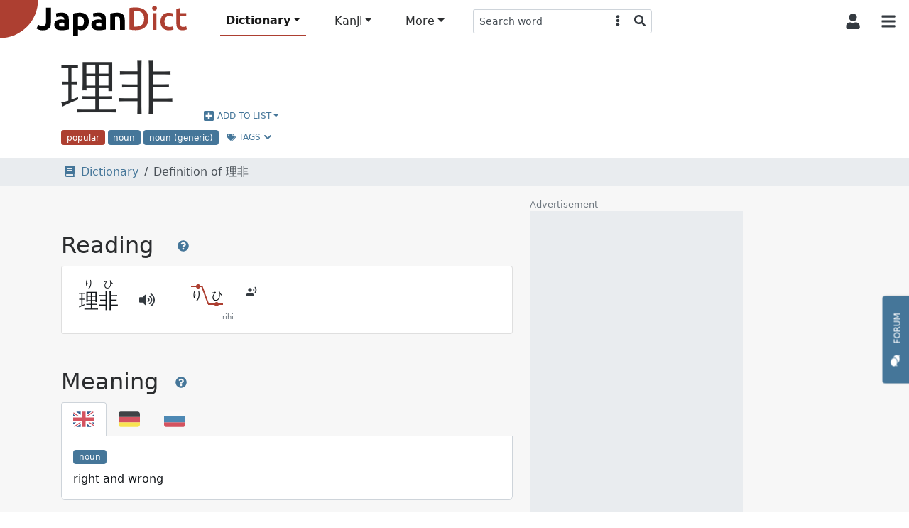

--- FILE ---
content_type: text/html; charset=utf-8
request_url: https://www.japandict.com/%E7%90%86%E9%9D%9E
body_size: 11773
content:
<!DOCTYPE html><html lang='en' class="h-100"><head><script type="text/javascript">
var _mtm = window._mtm = window._mtm || [];
_mtm.push({'mtm.startTime': (new Date().getTime()), 'event': 'mtm.Start'});
var d=document, g=d.createElement('script'), s=d.getElementsByTagName('script')[0];
g.type='text/javascript'; g.async=true; g.src='https://piwik.fr3nd.net/js/container_zaFZKujZ.js'; s.parentNode.insertBefore(g,s);
</script><meta charset="utf-8"><meta name="viewport" content="width=device-width, initial-scale=1.0" /><meta http-equiv="x-ua-compatible" content="ie=edge"><meta http-equiv="Content-Type" content="text/html; charset=UTF-8"><meta name="referrer" content="always"><meta name="title" content="Definition of 理非 - JapanDict: Japanese Dictionary"><meta name="description" content="Definition of 理非. Click for more info and examples: りひ - rihi - right and wrong"><meta name="keywords" content="Japanese dictionary, kanji, learn japanese, hiragana, katakana, translation, english japanese dictionary, translate japanese, romaji"><title>Definition of 理非 - JapanDict: Japanese Dictionary</title><link rel="stylesheet" href="/static/css/japandict.114a376a840b.css" type="text/css"><link rel="stylesheet" href="/static/css/glightbox.db53542e92f6.css" type="text/css"><link rel="search" type="application/opensearchdescription+xml" title="JapanDict" href="search_plugin.xml"><link rel="search" type="application/opensearchdescription+xml" title="JapanDict Kanji" href="search_plugin_kanji.xml"><link rel="apple-touch-icon" sizes="57x57" href="/apple-touch-icon-57x57.png?v=3.8"><link rel="apple-touch-icon" sizes="60x60" href="/apple-touch-icon-60x60.png?v=3.8"><link rel="apple-touch-icon" sizes="72x72" href="/apple-touch-icon-72x72.png?v=3.8"><link rel="apple-touch-icon" sizes="76x76" href="/apple-touch-icon-76x76.png?v=3.8"><link rel="apple-touch-icon" sizes="114x114" href="/apple-touch-icon-114x114.png?v=3.8"><link rel="apple-touch-icon" sizes="120x120" href="/apple-touch-icon-120x120.png?v=3.8"><link rel="apple-touch-icon" sizes="144x144" href="/apple-touch-icon-144x144.png?v=3.8"><link rel="apple-touch-icon" sizes="152x152" href="/apple-touch-icon-152x152.png?v=3.8"><link rel="apple-touch-icon" sizes="180x180" href="/apple-touch-icon-180x180.png?v=3.8"><link rel="icon" type="image/png" href="/favicon-32x32.png?v=3.8" sizes="32x32"><link rel="icon" type="image/png" href="/android-chrome-192x192.png?v=3.8" sizes="192x192"><link rel="icon" type="image/png" href="/favicon-96x96.png?v=3.8" sizes="96x96"><link rel="icon" type="image/png" href="/favicon-16x16.png?v=3.8" sizes="16x16"><link rel="manifest" href="/manifest.json?v=3.8"><link rel="mask-icon" href="/safari-pinned-tab.svg?v=3.8" color="#5bbad5"><link rel="shortcut icon" href="/favicon.ico?v=3.8"><link rel="preload" href="/static/JapaneseRadicals-Regular.woff2" as="font"><link rel="preload" href="/static/radicals_font.woff" as="font"><meta name="apple-mobile-web-app-title" content="JapanDict"><meta name="application-name" content="JapanDict"><meta name="msapplication-TileColor" content="#b91d47"><meta name="msapplication-TileImage" content="/mstile-144x144.png?v=3.8"><meta name="theme-color" content="#ffffff"><meta name="twitter:site" content="@learnkanji" /><meta name="twitter:card" content="summary" /><meta name="twitter:title" content="JapanDict: Japanese Dictionary - Definition of 理非" /><meta name="twitter:description" content="Definition of 理非. Click for more info and examples: りひ - rihi - right and wrong" /><meta name="twitter:image" content="http://www.japandict.com/images/social_images/F/6/F6cU.png" /><meta name="google" value="notranslate"><meta property="og:title" content="JapanDict: Japanese Dictionary - Definition of 理非" /><meta property="og:description" content="Definition of 理非. Click for more info and examples: りひ - rihi - right and wrong" /><meta property="og:image" content="http://www.japandict.com/images/social_images/F/6/F6cU.png" /><meta property="og:image:width" content="260" /><meta property="og:image:height" content="260" /><meta property="fb:app_id" content="106169729426031" /><script type="application/ld+json">
      {
        "@context": "http://schema.org",
        "@type": "Blog",
        "url": "https://blog.japandict.com"
      }
    </script><script type="application/ld+json">
      {
        "@context": "http://schema.org",
        "@type": "Organization",
        "name": "JapanDict",
        "url": "https://www.japandict.com",
        "sameAs": [
          "https://www.facebook.com/japandict",
          "https://twitter.com/learnkanji",
          "https://t.me/Learn_Japanese",
          "https://t.me/Learn_Japanese_Discussion"
        ]
      }
    </script><script>
  var _paq = window._paq = window._paq || [];
  _paq.push(['requireCookieConsent']);
  
  _paq.push(["setDocumentTitle", document.domain + "/" + document.title]);
  _paq.push(["setCookieDomain", "*.japandict.com"]);
  _paq.push(["setDomains", ["*.japandict.com","*.jpdct.com"]]);
  _paq.push(['enableJSErrorTracking']);
  _paq.push(['trackPageView']);
  _paq.push(['trackAllContentImpressions']);
  _paq.push(['enableLinkTracking']);
  _paq.push(['enableHeartBeatTimer']);
  (function() {
    var u="//matomo.fr3nd.net/";
    _paq.push(['setTrackerUrl', u+'matomo.php']);
    _paq.push(['setSiteId', '1']);
    var d=document, g=d.createElement('script'), s=d.getElementsByTagName('script')[0];
    g.async=true; g.src=u+'matomo.js'; s.parentNode.insertBefore(g,s);
  })();
</script><noscript><p><img src="//matomo.fr3nd.net/matomo.php?idsite=1&amp;rec=1" style="border:0;" alt="" /></p></noscript></head><body class="d-flex flex-column"><main class="flex-shrink-0"><div id="overlay" class="sidebarCollapse"></div><nav id="sidebar" class="bg-white collapsed"><nav class="navbar navbar-expand-lg navbar-light bg-white"><div class="container-fluid"><div class="list-group list-group-flush"><li class="list-group-item list-group-item-action ps-0"><div class="form-check form-switch"><input class="form-check-input" type="checkbox" id="darkSwitch"><label class="form-check-label small" for="darkSwitch"><span class="iconify" data-icon="fa-solid:moon"></span> Dark Mode</label><script src="/static/js/dark-mode-switch.2bf5939ed071.js"></script></div></li></div><div class="navbar-brand py-0"></div><button class="btn btn-square btn-white sidebarCollapse" type="button" aria-label="Collapse sidebar"><span class="iconify fa-lg" data-icon="fa-solid:times"></span></button></div></nav><div><span class="ps-3 pb-3 text-muted text-uppercase">Main Menu</span><ul class="nav nav-pills flex-column mb-auto"><hr><small class="ps-3 pb-2 text-muted text-uppercase">Dictionary</small><li class="nav-item mx-3"><a class="nav-link active" href="/" title="Search any word in the dictionary by string"><span class="iconify" data-icon="fa-solid:book"></span><span class="ps-3">Dictionary search </span></a></li><li class="nav-item mx-3"><a class="nav-link text-body" href="/lists" title="Lists and tags"><span class="iconify" data-icon="fa-solid:list"></span><span class="ps-3">Lists and tags </span></a></li><li class="nav-item mx-3"><a class="nav-link text-body" href="/lists/user" title="User created lists"><span class="iconify" data-icon="fa-solid:user"></span><span class="ps-3">User lists </span></a></li><hr><small class="ps-3 pb-2 text-muted text-uppercase">Kanji</small><li class="nav-item mx-3"><a class="nav-link text-body" href="/kanji" title="Search kanji by string"><span class="iconify" data-icon="japandict:kanji"></span><span class="ps-3">Kanji search </span></a></li><li class="nav-item mx-3"><a class="nav-link text-body" href="/radicals" title="List of kanji radicals"><span class="iconify" data-icon="fa-solid:puzzle-piece"></span><span class="ps-3">Radical list </span></a></li><li class="nav-item mx-3"><a class="nav-link text-body" href="/radicals/search" title="Kanji search by radical"><span class="iconify" data-icon="fa-solid:search"></span><span class="ps-3">Search by radical </span></a></li><li class="nav-item mx-3"><a class="nav-link text-body" href="/kanjidraw" title="Kanji search by drawing"><span class="iconify" data-icon="fa-solid:pencil-alt"></span><span class="ps-3">Search by drawing </span></a></li><hr><small class="ps-3 pb-2 text-muted text-uppercase">More</small><li class="nav-item mx-3"><a class="nav-link text-body" href="https://forum.japandict.com" target="_blank title="JapanDict community forum"><span class="iconify" data-icon="fa-solid:comments"></span><span class="ps-3">Forum  <span class="iconify fa-sm ms-2" data-icon="fa-solid:external-link-alt"></span></span></a></li><li class="nav-item mx-3"><a class="nav-link text-body" href="/hiragana" title="Hiragana characters"><span class="iconify" data-icon="japandict:hiragana"></span><span class="ps-3">Hiragana table </span></a></li><li class="nav-item mx-3"><a class="nav-link text-body" href="/katakana" title="Katakana characters"><span class="iconify" data-icon="japandict:katakana"></span><span class="ps-3">Katakana table </span></a></li><hr><small class="ps-3 pb-2 text-muted text-uppercase">Other</small><li class="nav-item mx-3"><a class="nav-link text-body" href="/attributions" title="Attributions"><span class="iconify" data-icon="fa-brands:creative-commons-by"></span><span class="ps-3">Attributions </span></a></li><li class="nav-item mx-3"><a class="nav-link text-body" href="/settings" title="Settings"><span class="iconify" data-icon="fa-solid:cog"></span><span class="ps-3">Settings </span></a></li><li class="nav-item mx-3"><a class="nav-link text-body" href="/privacy" title="Privacy policy"><span class="iconify" data-icon="fa-solid:user-shield"></span><span class="ps-3">Privacy policy </span></a></li><li class="nav-item mx-3"><a class="nav-link text-body" href="/legal" title="Legal terms"><span class="iconify" data-icon="fa-solid:balance-scale"></span><span class="ps-3">Legal terms </span></a></li><li class="nav-item mx-3"><a class="nav-link text-body" href="/faq" title="Frequently asked questions"><span class="iconify" data-icon="fa-solid:question"></span><span class="ps-3">FAQ </span></a></li><li class="nav-item mx-3"><a class="nav-link text-body" href="/contact" title="Contact us"><span class="iconify" data-icon="fa-solid:envelope"></span><span class="ps-3">Contact us </span></a></li></ul><div class="height-100"></div></div></nav><div id="content"><nav id="navbartop" class="navbar navbar-height smart-scroll fixed-top navbar-expand-lg navbar-light bg-white py-0"><a class="navbar-brand py-0 align-self-start" href="/"><img class="image" id="logo" src="[data-uri]" alt="JapanDict logo"></img></a><div class="me-auto align-self-center ms-4 d-none d-lg-block"><ul class="navbar-nav align-items-center"><li class="nav-item dropdown"><a class="nav-link dropdown-toggle active" id="navbarDropdownHeaderDictionary" role="button" data-bs-toggle="dropdown" aria-expanded="false" title="Search any word in the dictionary">Dictionary</a><ul class="dropdown-menu" aria-labelledby="navbarDropdownHeaderDictionary"><li><a class="dropdown-item" href="/" title="Search any word in the dictionary by string"><span class="iconify" data-icon="fa-solid:book"></span><span class="ps-3">Dictionary search </span></a></li><li><a class="dropdown-item" href="/lists" title="Lists and tags"><span class="iconify" data-icon="fa-solid:list"></span><span class="ps-3">Lists and tags </span></a></li><li><a class="dropdown-item" href="/lists/user" title="User created lists"><span class="iconify" data-icon="fa-solid:user"></span><span class="ps-3">User lists </span></a></li></ul></li><li class="nav-item dropdown"><a class="nav-link dropdown-toggle" id="navbarDropdownHeaderKanji" role="button" data-bs-toggle="dropdown" aria-expanded="false" title="Search in kanji dictionary">Kanji</a><ul class="dropdown-menu" aria-labelledby="navbarDropdownHeaderKanji"><li><a class="dropdown-item" href="/kanji" title="Search kanji by string"><span class="iconify" data-icon="japandict:kanji"></span><span class="ps-3">Kanji search </span></a></li><li><a class="dropdown-item" href="/radicals" title="List of kanji radicals"><span class="iconify" data-icon="fa-solid:puzzle-piece"></span><span class="ps-3">Radical list </span></a></li><li><a class="dropdown-item" href="/radicals/search" title="Kanji search by radical"><span class="iconify" data-icon="fa-solid:search"></span><span class="ps-3">Search by radical </span></a></li><li><a class="dropdown-item" href="/kanjidraw" title="Kanji search by drawing"><span class="iconify" data-icon="fa-solid:pencil-alt"></span><span class="ps-3">Search by drawing </span></a></li></ul></li><li class="nav-item dropdown"><a class="nav-link dropdown-toggle" id="navbarDropdownHeaderMore" role="button" data-bs-toggle="dropdown" aria-expanded="false" title="More features">More</a><ul class="dropdown-menu" aria-labelledby="navbarDropdownHeaderMore"><li><a class="dropdown-item" href="https://forum.japandict.com" target="_blank title="JapanDict community forum"><span class="iconify" data-icon="fa-solid:comments"></span><span class="ps-3">Forum  <span class="iconify fa-sm ms-2" data-icon="fa-solid:external-link-alt"></span></span></a></li><li><a class="dropdown-item" href="/hiragana" title="Hiragana characters"><span class="iconify" data-icon="japandict:hiragana"></span><span class="ps-3">Hiragana table </span></a></li><li><a class="dropdown-item" href="/katakana" title="Katakana characters"><span class="iconify" data-icon="japandict:katakana"></span><span class="ps-3">Katakana table </span></a></li></ul></li><div class="header-search-pane header-search-word w-100" role="tabpanel" aria-labelledby="header-search-word"><form class="align-self-center form-dropdown-search" name="searchform" method="get"><div class="input-group input-group-sm"><input autocomplete="off" type="search"  class="form-control border border-end-0 hashtag-form input-dropdown-search" name="s" aria-label="Search word" aria-describedby="button-addon2" value=""><input type="hidden" name="lang" class="dropdown-menu-header-lang" value=""><button class="btn btn-white border border-start-0 border-end-0" type="button" data-bs-toggle="dropdown" data-bs-auto-close="outside" aria-expanded="false"><span class="iconify" data-icon="fa-solid:ellipsis-v"></span></button><ul class="dropdown-menu dropdown-menu-end dropdown-menu-header-search"><li><h6 class="dropdown-header">Search dictionary</h6></li><li><a class="dropdown-item header-search-dict header-search-dict-word" href="#"><span class="iconify mx-2" data-icon="fa-solid:book"></span>Word dictionary</a></li><li><a class="dropdown-item header-search-dict header-search-dict-kanji" href="#"><span class="iconify mx-2" data-icon="japandict:kanji"></span>Kanji dictionary</a></li><li><hr class="dropdown-divider"></li><li><h6 class="dropdown-header">Search languages</h6></li><li><a href="#" data-lang="eng" class="dropdown-item header-search-languagesall header-search-language active">🇯🇵 Japanese and 🇬🇧 English</a></li><li><a href="#" data-lang="dut" class="dropdown-item header-search-languagesall header-search-language">🇯🇵 Japanese and 🇳🇱 Dutch</a></li><li><a href="#" data-lang="fre" class="dropdown-item header-search-languagesall header-search-language">🇯🇵 Japanese and 🇫🇷 French</a></li><li><a href="#" data-lang="ger" class="dropdown-item header-search-languagesall header-search-language">🇯🇵 Japanese and 🇩🇪 German</a></li><li><a href="#" data-lang="hun" class="dropdown-item header-search-languagesall header-search-language">🇯🇵 Japanese and 🇭🇺 Hungarian</a></li><li><a href="#" data-lang="rus" class="dropdown-item header-search-languagesall header-search-language">🇯🇵 Japanese and 🇷🇺 Russian</a></li><li><a href="#" data-lang="slv" class="dropdown-item header-search-languagesall header-search-language">🇯🇵 Japanese and 🇸🇮 Slovenian</a></li><li><a href="#" data-lang="spa" class="dropdown-item header-search-languagesall header-search-language">🇯🇵 Japanese and 🇪🇸 Spanish</a></li><li><a href="#" data-lang="swe" class="dropdown-item header-search-languagesall header-search-language">🇯🇵 Japanese and 🇸🇪 Swedish</a></li><li><a href="#" data-lang="en" class="dropdown-item header-search-languagesall header-search-languagekanji active">🇯🇵 Japanese and 🇬🇧 English</a></li><li><a href="#" data-lang="fr" class="dropdown-item header-search-languagesall header-search-languagekanji">🇯🇵 Japanese and 🇫🇷 French</a></li><li><a href="#" data-lang="pt" class="dropdown-item header-search-languagesall header-search-languagekanji">🇯🇵 Japanese and 🇵🇹 Portuguese</a></li><li><a href="#" data-lang="es" class="dropdown-item header-search-languagesall header-search-languagekanji">🇯🇵 Japanese and 🇪🇸 Spanish</a></li></ul><button class="btn btn-white border border-start-0 rounded-end" type="submit"><span class="iconify" data-icon="fa-solid:search"></span></button></div></form></div></ul></div><div class="align-self-center d-flex flex-nowrap"><button id="collapsablesearchbarbutton" class="btn btn-square btn-white d-lg-none" type="button" data-bs-toggle="collapse" data-bs-target="#search-topbar" aria-controls="search-topbar" aria-expanded="false" aria-label="Toggle search bar"><span class="iconify fa-lg" data-icon="fa-solid:search"></span></button><div class="dropdown align-self-stretch d-flex"><button class="btn btn-square btn-white align-self-stretch" type="button" id="user-button" data-bs-toggle="dropdown" aria-expanded="false"><span class="iconify fa-lg" data-icon="fa-solid:user"></span></button><ul class="dropdown-menu dropdown-menu-end" aria-labelledby="user-button"><li><a class="dropdown-item p-3" href="/account/login/"><span class="iconify me-3" data-icon="fa-solid:sign-in-alt"></span>Login</a></li><li><a class="dropdown-item p-3" href="/account/signup/"><span class="iconify me-3" data-icon="fa-solid:user-plus"></span>Sign Up</a></li></ul></div><button class="btn btn-square btn-white sidebarCollapse me-1" type="button"><span class="iconify fa-lg" data-icon="fa-solid:bars"></span></button></div></nav><div class="collapse bg-white mdshadow-2" id="search-topbar"><div class="d-flex align-items-center p-2"><div class="d-flex align-items-start align-items-center flex-fill"><div class="header-search-pane header-search-word w-100" role="tabpanel" aria-labelledby="header-search-word"><form class="align-self-center form-dropdown-search" name="searchform" method="get"><div class="input-group input-group-lg"><input autocomplete="off" type="search" id="mobileDropdownSearch" class="form-control border border-end-0 hashtag-form input-dropdown-search" name="s" aria-label="Search word" aria-describedby="button-addon2" value=""><input type="hidden" name="lang" class="dropdown-menu-header-lang" value=""><button class="btn btn-white border border-start-0 border-end-0" type="button" data-bs-toggle="dropdown" data-bs-auto-close="outside" aria-expanded="false"><span class="iconify" data-icon="fa-solid:ellipsis-v"></span></button><ul class="dropdown-menu dropdown-menu-end dropdown-menu-header-search"><li><h6 class="dropdown-header">Search dictionary</h6></li><li><a class="dropdown-item header-search-dict header-search-dict-word" href="#"><span class="iconify mx-2" data-icon="fa-solid:book"></span>Word dictionary</a></li><li><a class="dropdown-item header-search-dict header-search-dict-kanji" href="#"><span class="iconify mx-2" data-icon="japandict:kanji"></span>Kanji dictionary</a></li><li><hr class="dropdown-divider"></li><li><h6 class="dropdown-header">Search languages</h6></li><li><a href="#" data-lang="eng" class="dropdown-item header-search-languagesall header-search-language active">🇯🇵 Japanese and 🇬🇧 English</a></li><li><a href="#" data-lang="dut" class="dropdown-item header-search-languagesall header-search-language">🇯🇵 Japanese and 🇳🇱 Dutch</a></li><li><a href="#" data-lang="fre" class="dropdown-item header-search-languagesall header-search-language">🇯🇵 Japanese and 🇫🇷 French</a></li><li><a href="#" data-lang="ger" class="dropdown-item header-search-languagesall header-search-language">🇯🇵 Japanese and 🇩🇪 German</a></li><li><a href="#" data-lang="hun" class="dropdown-item header-search-languagesall header-search-language">🇯🇵 Japanese and 🇭🇺 Hungarian</a></li><li><a href="#" data-lang="rus" class="dropdown-item header-search-languagesall header-search-language">🇯🇵 Japanese and 🇷🇺 Russian</a></li><li><a href="#" data-lang="slv" class="dropdown-item header-search-languagesall header-search-language">🇯🇵 Japanese and 🇸🇮 Slovenian</a></li><li><a href="#" data-lang="spa" class="dropdown-item header-search-languagesall header-search-language">🇯🇵 Japanese and 🇪🇸 Spanish</a></li><li><a href="#" data-lang="swe" class="dropdown-item header-search-languagesall header-search-language">🇯🇵 Japanese and 🇸🇪 Swedish</a></li><li><a href="#" data-lang="en" class="dropdown-item header-search-languagesall header-search-languagekanji active">🇯🇵 Japanese and 🇬🇧 English</a></li><li><a href="#" data-lang="fr" class="dropdown-item header-search-languagesall header-search-languagekanji">🇯🇵 Japanese and 🇫🇷 French</a></li><li><a href="#" data-lang="pt" class="dropdown-item header-search-languagesall header-search-languagekanji">🇯🇵 Japanese and 🇵🇹 Portuguese</a></li><li><a href="#" data-lang="es" class="dropdown-item header-search-languagesall header-search-languagekanji">🇯🇵 Japanese and 🇪🇸 Spanish</a></li></ul><button class="btn btn-white border border-start-0 rounded-end" type="submit"><span class="iconify" data-icon="fa-solid:search"></span></button></div></form></div><button id="collapsablesearchbarbuttonmobile" class="btn btn-square btn-white mx-2 ms-auto" type="button" data-bs-toggle="collapse" data-bs-target="#search-topbar" aria-controls="search-topbar" aria-expanded="false" aria-label="Toggle search bar"><span class="iconify fa-lg" data-icon="fa-solid:times"></span></button></div></button></div></div><nav class="navbar-bottom fixed-bottom navbar-light bg-white d-lg-none mdshadow-1"><div class="container"><div class="row m-1"><div class="col col-xs text-center position-relative d-grid gap-2 dropup"><a class="btn btn-white btn-bottombar p-0  active" id="navbarDropdownFooterDictionary" role="button" data-bs-toggle="dropdown" aria-expanded="false" title="Search any word in the dictionary" data-bs-offset="0,10"><i class="iconify" data-icon="fa-solid:book"></i><br><span class="small">Dictionary</span></a><ul class="dropdown-menu" aria-labelledby="navbarDropdownFooterDictionary"><li><a class="dropdown-item p-3" href="/" title="Search any word in the dictionary by string"><span class="iconify" data-icon="fa-solid:book"></span><span class="ps-3">Dictionary search</span></a></li><li><a class="dropdown-item p-3" href="/lists" title="Lists and tags"><span class="iconify" data-icon="fa-solid:list"></span><span class="ps-3">Lists and tags</span></a></li><li><a class="dropdown-item p-3" href="/lists/user" title="User created lists"><span class="iconify" data-icon="fa-solid:user"></span><span class="ps-3">User lists</span></a></li></ul></div><div class="col col-xs text-center position-relative d-grid gap-2 dropup"><a class="btn btn-white btn-bottombar p-0 " id="navbarDropdownFooterKanji" role="button" data-bs-toggle="dropdown" aria-expanded="false" title="Search in kanji dictionary" data-bs-offset="0,10"><i class="iconify" data-icon="japandict:kanji"></i><br><span class="small">Kanji</span></a><ul class="dropdown-menu" aria-labelledby="navbarDropdownFooterKanji"><li><a class="dropdown-item p-3" href="/kanji" title="Search kanji by string"><span class="iconify" data-icon="japandict:kanji"></span><span class="ps-3">Kanji search</span></a></li><li><a class="dropdown-item p-3" href="/radicals" title="List of kanji radicals"><span class="iconify" data-icon="fa-solid:puzzle-piece"></span><span class="ps-3">Radical list</span></a></li><li><a class="dropdown-item p-3" href="/radicals/search" title="Kanji search by radical"><span class="iconify" data-icon="fa-solid:search"></span><span class="ps-3">Search by radical</span></a></li><li><a class="dropdown-item p-3" href="/kanjidraw" title="Kanji search by drawing"><span class="iconify" data-icon="fa-solid:pencil-alt"></span><span class="ps-3">Search by drawing</span></a></li></ul></div><div class="col col-xs text-center position-relative d-grid gap-2 dropup"><a class="btn btn-white btn-bottombar p-0 " id="navbarDropdownFooterMore" role="button" data-bs-toggle="dropdown" aria-expanded="false" title="More features" data-bs-offset="0,10"><i class="iconify" data-icon="fa-solid:plus-circle"></i><br><span class="small">More</span></a><ul class="dropdown-menu" aria-labelledby="navbarDropdownFooterMore"><li><a class="dropdown-item p-3" href="https://forum.japandict.com" target="_blank title="JapanDict community forum"><span class="iconify" data-icon="fa-solid:comments"></span><span class="ps-3">Forum <span class="iconify fa-sm ms-2" data-icon="fa-solid:external-link-alt"></span></span></a></li><li><a class="dropdown-item p-3" href="/hiragana" title="Hiragana characters"><span class="iconify" data-icon="japandict:hiragana"></span><span class="ps-3">Hiragana table</span></a></li><li><a class="dropdown-item p-3" href="/katakana" title="Katakana characters"><span class="iconify" data-icon="japandict:katakana"></span><span class="ps-3">Katakana table</span></a></li></ul></div></div></div></nav><a type="button" href="https://forum.japandict.com" target="_blank" class="btn btn-primary btn-feedback"><i class="iconify me-3 fa-lg" data-icon="fa-solid:comments"></i>Forum<br><br><br><br></a><script id="template_userlist_list" type="x-tmpl-mustache">
{{#userlists}}
<li><a class="addtolist-{{ entry_id }} dropdown-item text-truncate d-flex align-items-center" data-userlist-id="{{ userlist_id }}" data-entry-id="{{ entry_id }}"><div class="width-50"><div class="list-checkbox form-check" style="min-height:1em;"><input class="form-check-input disable-disabled" type="checkbox" value="" {{#member}} checked{{/member}} disabled></div><span class="list-error fa-lg iconify d-none" data-icon="fa-solid:exclamation-triangle"></span><div class="list-spinner d-flex d-none"><div  class="spinner-border spinner-border-sm" role="status"><span class="visually-hidden">Loading...</span></div></div></div><div class="text-truncate w-100">{{ name }}</div><span class="list-entries badge bg-gray rounded-pill ms-3">{{ count }} entries</span></a></li>
{{/userlists}}
</script><script id="template_userlist_error" type="x-tmpl-mustache"><li><a class="dropdown-item disabled bg-danger text-white">ERROR getting user lists</a></li></script><a id="entry-1550100" class="anchor"></a><div id="entry-1550100" class="container-fluid bg-white p-0"><div class="container px-3 mb-3"><div class="row"><div class="col-lg"><div class="d-flex align-items-end flex-wrap"><h1 class="display-1 pt-3" lang="ja">理非</h1><button class="btn btn-link dropdown-toggle d-flex align-items-center ms-3" type="button" id="dropdownList0" data-bs-toggle="dropdown" data-bs-auto-close="outside" aria-expanded="false"><span class="iconify me-1 fa-lg" data-icon="fa-solid:plus-square"></span>
          Add to list
        </button><ul class="dropdown-menu dropdown-userlist-container" aria-labelledby="dropdownList0"><li><hr class="dropdown-divider"></li><li><a class="dropdown-item" href="/lists/user/create?redirect=/%E7%90%86%E9%9D%9E">Create new list</a></li></ul></div><span class="badge me-1 bg-red" data-toggle="tooltip" title="#popular - Words commonly used in modern Japanese">popular</span><span class="badge me-1 bg-blue" data-toggle="tooltip" title="#n - ">noun</span><span class="badge me-1 bg-blue" data-toggle="tooltip" title="#noun - All kinds of Japanese nouns">noun (generic)</span><button class="btn btn-link btn-sm" type="button" data-bs-toggle="collapse" data-bs-target="#collapseTags0" aria-expanded="false" aria-controls="collapseTags0"><span class="iconify me-1" data-icon="fa-solid:tags"></span>Tags <span class="iconify" data-icon="fa-solid:chevron-down"></span></button></div><div class="collapse row m-0" id="collapseTags0"><div class="col-lg-7 border bg-gray-25 p-3"><h2 class="pb-3">Tags <a class="btn btn-link" data-bs-toggle="modal" data-bs-target="#modal-tags0"><span class="iconify fa-lg" data-icon="fa-solid:question-circle"></span></a></h2><div class="modal" tabindex="-1" role="dialog" aria-labelledby="modal-tags0" aria-hidden="true" id="modal-tags0"><div class="modal-dialog modal-dialog-scrollable modal-xl modal-fullscreen-lg-down"><div class="modal-content"><div class="modal-header"><h2 class="modal-title">Tags help</h2><button class="btn btn-white" type="button" data-bs-dismiss="modal" aria-label="Close"><span class="iconify fa-lg" data-icon="fa-solid:times"></span></button></div><div class="modal-body overflow-x-hidden"><p>Tags are keywords defining a specific characteristic of the word. Each one may refer to things like:</p><ul><li>Dialect from a specific region of Japan.</li><li>Field of application like anatomy-related words, business-related words, etc.</li><li>Information regarding the kanji, like irregular writing, use of outdated characters, etc. </li><li>Miscellaneous information about the word, like if it's a colloquialism, a rare word, a surname, etc.</li><li>Grammar information about the word, like the part of speech.</li><li><a rel="noopener" target="_blank" href="https://en.wikipedia.org/wiki/Japanese-Language_Proficiency_Test">JLPT</a> level of the word. </li></ul><p>A tag may be specific to the whole word or just to a particular reading or meaning. If that's the case, it will be specified in its section.</p><p>A list of all the available tags can be found in the <a rel="noopener" target="_blank" href="/tags">tags section</a>.</p></div><div class="modal-footer"><button type="button" class="btn btn-primary" data-bs-dismiss="modal">Close</button></div></div></div></div><dl class="row gy-2"><dt class="col-sm-3"><span class="badge bg-red me-4 text-wrap" style="min-width: 100px;" data-toggle="tooltip" title="#popular - Words commonly used in modern Japanese">popular</span></dt><dd class="col-sm-9"><i>
              
              Words commonly used in modern Japanese
              
              </i><a href="/?s=%23popular" class="btn btn-outline-primary btn-sm mx-2 text-transform-none" target="_blank">#popular<span class="iconify ms-2" data-icon="fa-solid:external-link-alt"></span></a></dd><dt class="col-sm-3"><span class="badge bg-blue me-4 text-wrap" style="min-width: 100px;" data-toggle="tooltip" title="#n - ">noun</span></dt><dd class="col-sm-9"><i>
              
              noun (common) (futsuumeishi)
              
              </i><a href="/?s=%23n" class="btn btn-outline-primary btn-sm mx-2 text-transform-none" target="_blank">#n<span class="iconify ms-2" data-icon="fa-solid:external-link-alt"></span></a></dd><dt class="col-sm-3"><span class="badge bg-blue me-4 text-wrap" style="min-width: 100px;" data-toggle="tooltip" title="#noun - All kinds of Japanese nouns">noun (generic)</span></dt><dd class="col-sm-9"><i>
              
              All kinds of Japanese nouns
              
              </i><a href="/?s=%23noun" class="btn btn-outline-primary btn-sm mx-2 text-transform-none" target="_blank">#noun<span class="iconify ms-2" data-icon="fa-solid:external-link-alt"></span></a></dd></dl></div></div></div></div><div class="container-fluid bg-gray-100 p-2"><div class="container"><div class="row"><div class="col-lg-7"><nav aria-label="breadcrumb"><ol class="breadcrumb m-0"><li class="breadcrumb-item"><a href="/"><span class="iconify mx-2" data-icon="fa-solid:book"></span>Dictionary</a></li><li class="breadcrumb-item active">
                                            
                                                Definition of 理非
                                            
                                        </li></ol></nav></div></div></div></div><div class="container-fluid bg-gray-50"><div class="container p-0 p-md-3"><div class="row"><div class="col-lg-7"><h2 class="pt-5">Reading <a class="btn btn-link" data-bs-toggle="modal" data-bs-target="#modal-reading0"><span class="iconify fa-lg" data-icon="fa-solid:question-circle"></span></a></h2><div class="modal" tabindex="-1" role="dialog" aria-labelledby="modal-reading0" aria-hidden="true" id="modal-reading0"><div class="modal-dialog modal-dialog-scrollable modal-xl modal-fullscreen-lg-down"><div class="modal-content"><div class="modal-header"><h2 class="modal-title">Reading help</h2><button class="btn btn-white" type="button" data-bs-dismiss="modal" aria-label="Close"><span class="iconify fa-lg" data-icon="fa-solid:times"></span></button></div><div class="modal-body overflow-x-hidden"><p>The Japanese language has three different alphabets:</p><ul><li>Kanji: Ideographic alphabet of Chinese origin. Every character represents an idea or concept.</li><li>Hiragana: Phonetic alphabet used mostly in combination with kanji.</li><li>Katakana: Phonetic alphabet used to represent foreign words, places, onomatopoeias, etc.</li></ul><p>If the word is represented in kanji, the reading section shows how this word is read.</p><p>Words having multiple readings will be ordered by popularity.</p><h4>Furigana</h4><p><a rel="noopener" target="_blank" href="https://en.wikipedia.org/wiki/Furigana">Furigana</a> are the smaller kana characters, printed over the kanji to indicate their pronunciation. If the word has one or more kanji characters, its furigana will be written on top of them.</p><h4>Transliteration and pitch accent</h4><p>There is also the transliteration written in kana (<a rel="noopener" target="_blank" href="/hiragana">hiragana</a> or <a rel="noopener" target="_blank" href="/katakana">katakana</a>) and romaji (using the <a rel="noopener" target="_blank" href="https://en.wikipedia.org/wiki/Romanization_of_Japanese#Hepburn">Hepburn method</a>).</p><p>The transliteration can also contain the <a rel="noopener" target="_blank" href="https://en.wikipedia.org/wiki/Japanese_pitch_accent">pitch accent</a> representation for the pronunciation of this word. In some cases, the same word may have different pitch accents, and sometimes the pitch accent depends on the part of speech of the word. If that's the case, it will be represented beside it.</p><h4>Audio</h4><p>Words indicated by the symbol <span class="iconify-inline" data-icon="fa-solid:volume-up"></span> have computer-generated audio that can be listened to by clicking on it.</p></div><div class="modal-footer"><button type="button" class="btn btn-primary" data-bs-dismiss="modal">Close</button></div></div></div></div><ul class="list-group"><li class="list-group-item" lang="ja"><div class="row"><div class="col"></div></div><div class="row"><div class="col-md-auto d-flex justify-content-center align-items-center"><div class="d-inline-block align-middle p-2"><ruby class="fs-3"><rb>理</rb><rp>(</rp><rt>り</rt><rp>)</rp><rb>非</rb><rp>(</rp><rt>ひ</rt><rp>)</rp></ruby></div><div class="d-inline-block align-middle p-2"><a class="btn btn-white play-reading-btn d-flex justify-content-center align-items-center p-0" data-reading='["//www.japandict.com/voice","&lt;phoneme type=&#x27;ruby&#x27; ph=&#x27;りひ&#x27;&gt;理非&lt;/phoneme&gt;","eyJhbGciOiJIUzI1NiIsInR5cCI6IkpXVCJ9.eyJ0aW1lc3RhbXAiOjE3Njg2OTg5MzcsIndvcmQiOiI8cGhvbmVtZSB0eXBlPSdydWJ5JyBwaD0nXHUzMDhhXHUzMDcyJz5cdTc0MDZcdTk3NWU8L3Bob25lbWU-In0.xZoCHRnf5bTRxz0wgpa6hu1I7MVeuBMMKFS7ybN8xMI", "1"]'><span id="audio-play-icon" class="iconify fa-lg" data-icon="fa-solid:volume-up"></span><span id="audio-error-icon" class="iconify fa-lg d-none" data-icon="fa-solid:exclamation-triangle"></span><div id="audio-spin-icon" class="spinner-border spinner-border-sm d-none" role="status"><span class="visually-hidden">Loading...</span></div></a></div></div><div class="col-md-auto d-flex justify-content-center align-items-center"><div class="d-flex flex-column align-middle p-2"><div class="d-flex justify-content-between align-items-center"><div><span class="pitchH">
                              
                            
                            り</span><span class="pitchHL"></span><span class="pitchL">
                              
                            
                            ひ</span></div><div><a tabindex="0" role="button" class="btn btn-white ms-4 p-2" data-bs-toggle="popover" data-bs-html="true" data-bs-trigger="focus" data-bs-placement="top"  title="Pitch accent info" data-bs-content="
                                <p><span class='h5'>頭高</span><span class='ms-3'>あたまだか</span><span class='ms-3 small text-muted'>atamadaka</span></p><p>
                                  If the accent is on the first mora, then the pitch starts high, drops suddenly on the second mora, then levels out. The pitch may fall across both morae, or mostly on one or the other (depending on the sequence of sounds) — that is, the first mora may end with a high falling pitch, or the second may begin with a (low) falling pitch, but the first mora will be considered accented regardless. The Japanese describe this as 頭高 (literally, <i>head-high</i>).
                                </p><p class='small'>
                                  — <a href='https://en.wikipedia.org/wiki/Japanese_pitch_accent#Scalar_pitch' target='_blank'>Source</a></p>
                            "><span class="iconify" data-icon="ic:round-record-voice-over"></span></a></div></div><div class="xxsmall text-muted text-center mt-2">
                          rihi
                        </div></div></div></div></li></ul><h2 class="pt-5">Meaning<a class="btn btn-link" data-bs-toggle="modal" data-bs-target="#modal-translation0"><span class="iconify fa-lg" data-icon="fa-solid:question-circle"></span></a></h2><div class="modal" tabindex="-1" role="dialog" aria-labelledby="modal-translation0" aria-hidden="true" id="modal-translation0"><div class="modal-dialog modal-dialog-scrollable modal-xl modal-fullscreen-lg-down"><div class="modal-content"><div class="modal-header"><h2 class="modal-title">Translation help</h2><button class="btn btn-white" type="button" data-bs-dismiss="modal" aria-label="Close"><span class="iconify fa-lg" data-icon="fa-solid:times"></span></button></div><div class="modal-body overflow-x-hidden"><p>Translation of the selected word to several languages.</p><h4>Different meanings</h4><p>A word can have one or different meanings. For each meaning, one or more equivalents of the Japanese word will be presented in English or other languages.</p><p>In the case of having multiple meanings, they will be ordered by popularity.</p><h4>Tags</h4><p>Some translations may have tags associated giving miscellaneous information:</p><ul><li>Part-of-speech information</li><li>Information about the field of application </li><li>Information about the source language if it's a loan word</li><li>If the meaning is associated with a specific dialect</li></ul><h4>References</h4><p>There may also be links to similar, related or antonym words.</p><h4>Other languages</h4><p>English is the main language for the translations, but some words will also be available in other languages: Dutch, French, German, Hungarian, Russian, Slovenian, Spanish, or Swedish.</p><p>The quality of these translations may vary. In case of discrepancies the English translation will prevail.</p></div><div class="modal-footer"><button type="button" class="btn btn-primary" data-bs-dismiss="modal">Close</button></div></div></div></div><div class="bordered-tab-contents"><div class="d-lg-none"><ul class="nav nav-tabs" role="tablist"><li class="nav-item dropdown"><a class="nav-link active dropdown-toggle" id="dropdown-language-1550100" data-bs-toggle="dropdown" href="#" role="button" aria-haspopup="true" aria-expanded="false"><img class="twemoji" src="/images/flags/1f1ec-1f1e7.svg" width="30" height="30">
          
          &nbsp;&nbsp;
          
            English
          </a><div class="dropdown-menu"><a class="dropdown-item dropdown-item-language" id="#lang-1550100-dropdown-item-language" data-bs-toggle="tab" data-parent="dropdown-language-1550100" href="#eng-1550100"><img class="twemoji" src="/images/flags/1f1ec-1f1e7.svg" width="30" height="30">&nbsp;&nbsp;English</a><a class="dropdown-item dropdown-item-language" id="#lang-1550100-dropdown-item-language" data-bs-toggle="tab" data-parent="dropdown-language-1550100" href="#ger-1550100"><img class="twemoji" src="/images/flags/1f1e9-1f1ea.svg" width="30" height="30">&nbsp;&nbsp;German</a><a class="dropdown-item dropdown-item-language" id="#lang-1550100-dropdown-item-language" data-bs-toggle="tab" data-parent="dropdown-language-1550100" href="#rus-1550100"><img class="twemoji" src="/images/flags/1f1f7-1f1fa.svg" width="30" height="30">&nbsp;&nbsp;Russian</a></div></li></ul></div><div class="d-none d-lg-block"><ul class="nav nav-tabs" role="tablist"><li title="English" class="nav-item"><a class="px-3 py-2 nav-link active" data-bs-toggle="tab" data-bs-target="#eng-1550100" role="tab"><img class="twemoji" src="/images/flags/1f1ec-1f1e7.svg" width="30" height="30"><a></li><li title="German" class="nav-item"><a class="px-3 py-2 nav-link" data-bs-toggle="tab" data-bs-target="#ger-1550100" role="tab"><img class="twemoji" src="/images/flags/1f1e9-1f1ea.svg" width="30" height="30"><a></li><li title="Russian" class="nav-item"><a class="px-3 py-2 nav-link" data-bs-toggle="tab" data-bs-target="#rus-1550100" role="tab"><img class="twemoji" src="/images/flags/1f1f7-1f1fa.svg" width="30" height="30"><a></li></ul></div><div class="tab-content"><div class="tab-pane" id="jpn-1550100" role="tabpanel"><ul class="list-group"></ul></div><div class="tab-pane active" id="eng-1550100" role="tabpanel"><ul class="list-group"><li class="list-group-item p-3"><div class="pb-2"><span class="badge me-1 bg-blue" data-toggle="tooltip" title="#n - ">noun</span></div><div lang="en">
              right and wrong
          </div><div class="ps-2"><ul class="list-inline"><ul class="list-inline"></ul></ul></div></li></ul></div><div class="tab-pane" id="dut-1550100" role="tabpanel"><ul class="list-group"></ul></div><div class="tab-pane" id="fre-1550100" role="tabpanel"><ul class="list-group"></ul></div><div class="tab-pane" id="ger-1550100" role="tabpanel"><ul class="list-group"><li class="list-group-item p-3"><div class="pb-2"></div><div lang="de">
              Richtiges und Falsches, Recht oder Unrecht, Für und Wider
          </div><div class="ps-2"><ul class="list-inline"><ul class="list-inline"></ul></ul></div></li></ul></div><div class="tab-pane" id="hun-1550100" role="tabpanel"><ul class="list-group"></ul></div><div class="tab-pane" id="ita-1550100" role="tabpanel"><ul class="list-group"></ul></div><div class="tab-pane" id="por-1550100" role="tabpanel"><ul class="list-group"></ul></div><div class="tab-pane" id="rus-1550100" role="tabpanel"><ul class="list-group"><li class="list-group-item p-3"><div class="pb-2"></div><div lang="ru">
              правота и неправота
          </div><div class="ps-2"><ul class="list-inline"><ul class="list-inline"></ul></ul></div></li></ul></div><div class="tab-pane" id="slv-1550100" role="tabpanel"><ul class="list-group"></ul></div><div class="tab-pane" id="spa-1550100" role="tabpanel"><ul class="list-group"></ul></div><div class="tab-pane" id="swe-1550100" role="tabpanel"><ul class="list-group"></ul></div></div></div><h2 class="pt-5">How to write<a class="btn btn-link" data-bs-toggle="modal" data-bs-target="#modal-write0"><span class="iconify fa-lg" data-icon="fa-solid:question-circle"></span></a></h2><div class="modal" tabindex="-1" role="dialog" aria-labelledby="modal-write0" aria-hidden="true" id="modal-write0"><div class="modal-dialog modal-dialog-scrollable modal-xl modal-fullscreen-lg-down"><div class="modal-content"><div class="modal-header"><h2 class="modal-title">How to write help</h2><button class="btn btn-white" type="button" data-bs-dismiss="modal" aria-label="Close"><span class="iconify fa-lg" data-icon="fa-solid:times"></span></button></div><div class="modal-body overflow-x-hidden"><p>There are some generic rules to write kanji properly, specifying the order on which each stroke should be written, and although there are some exceptions, these rules apply most of the time.</p><p>This section represents in a visual way the stroke order of each kanji that composes the word. The animation can be stopped, at any time and each step can be manually advanced.</p><h3>Controls</h3><div class="table-responsive"><table class="table table-responsive table-striped"><thead><tr><th>Icon</th><th>Description</th></tr></thead><tbody><tr><td><span class="iconify-inline" data-icon="fa-solid:redo-alt"></span></td><td>Reset the animation</td></tr><tr><td><span class="iconify-inline" data-icon="fa-solid:step-backward"></span></td><td>Move one stroke backwards</td></tr><tr><td><span class="iconify-inline" data-icon="fa-solid:play"></span></td><td>Play animation</td></tr><tr><td><span class="iconify-inline" data-icon="fa-solid:step-forward"></span></td><td>Move one stroke forward</td></tr><tr><td><em>Show stroke order</em></td><td>If checked, shows a number besides each stroke representing the order on which it should be written</td></tr></tbody></table></div></div><div class="modal-footer"><button type="button" class="btn btn-primary" data-bs-dismiss="modal">Close</button></div></div></div></div><div class="card"><div class="card-body"><div id="dmak-1550100" class="dmak"><div class="dmak-inside height-100 d-flex justify-content-center align-items-center text-muted"><span class="iconify me-3" data-icon="fa-solid:ban"></span>Not available for this kanji.
      </div></div><div class="d-flex flex-wrap align-items-center justify-content-start mt-2"><button id="dmak-reset-1550100" class="dmak-reset btn btn-primary btn-circle me-4 my-3"><span class="iconify" data-icon="fa-solid:redo-alt"></span></button><div class="btn-group me-3 my-3" role="group" aria-label="How to write controls"><button id="dmak-prev-1550100" class="dmak-prev btn btn-primary btn-circle"><span class="iconify" data-icon="fa-solid:step-backward"></span></button><button id="dmak-play-1550100" class="dmak-play btn btn-primary btn-circle px-5"><span class="iconify" data-icon="fa-solid:play"></span></button><button id="dmak-pause-1550100" class="dmak-pause btn btn-primary btn-circle px-5" style="display:none;"><span class="iconify" data-icon="fa-solid:pause"></span></button><button id="dmak-next-1550100" class="dmak-next btn btn-primary btn-circle"><span class="iconify" data-icon="fa-solid:step-forward"></span></button></div><div class="form-check form-check-inline align-self-center"><input class="dmak-show-stroke-check form-check-input" type="checkbox" value="" id="dmak-show-stroke-check-1550100"><label class="form-check-label" for="dmak-show-stroke-check-1550100">
          Show stroke number
        </label></div></div></div></div><h2 class="pt-5">Kanji in this word<a class="btn btn-link" data-bs-toggle="modal" data-bs-target="#modal-kanji0"><span class="iconify fa-lg" data-icon="fa-solid:question-circle"></span></a></h2><div class="modal" tabindex="-1" role="dialog" aria-labelledby="modal-kanji0" aria-hidden="true" id="modal-kanji0"><div class="modal-dialog modal-dialog-scrollable modal-xl modal-fullscreen-lg-down"><div class="modal-content"><div class="modal-header"><h2 class="modal-title">Kanji in this word help</h2><button class="btn btn-white" type="button" data-bs-dismiss="modal" aria-label="Close"><span class="iconify fa-lg" data-icon="fa-solid:times"></span></button></div><div class="modal-body overflow-x-hidden"><p>Analysis of the kanji ideograms which are part of the word.</p><p>Clicking on the kanji will get you to the kanji information page, with more information about the kanji.</p></div><div class="modal-footer"><button type="button" class="btn btn-primary" data-bs-dismiss="modal">Close</button></div></div></div></div><div class="card"><div class="card-body d-flex flex-row flex-wrap"><div class="d-flex flex-column align-items-center"><div><a tabindex="0" data-bs-potitle="2819" data-bs-poload="/a/kanji/2819" class="btn btn-outline-secondary btn-kanji m-2" data-bs-original-title="" title=""><div class="d-flex flex-column h-100 px-2"><div class="big mb-auto radical_font">理</div><div class="xsmall text-muted">11 strokes</div><div class="xsmall text-lowercase text-truncate">logic,arrangement,reason,justice,truth</div></div></a></div></div><div class="d-flex flex-column align-items-center"><div><a tabindex="0" data-bs-potitle="2339" data-bs-poload="/a/kanji/2339" class="btn btn-outline-secondary btn-kanji m-2" data-bs-original-title="" title=""><div class="d-flex flex-column h-100 px-2"><div class="big mb-auto radical_font">非</div><div class="xsmall text-muted">8 strokes</div><div class="xsmall text-lowercase text-truncate">un-,mistake,negative,injustice,non-</div></div></a></div></div></div></div></div><div class="col-lg-5"><div class="small text-muted">Advertisement</div><!-- JapanDict v4 display --><style>
.responsivead_1 {
width: 300px;
height: 250px;
background-color: #e9ecef;
}
@media screen and (min-width: 768px) {
.responsivead_1 {
width: 300px;
height: 600px;
}
}
</style><ins class="adsbygoogle responsivead_1"
     style="display:block;"
     data-ad-client="ca-pub-4460798459392013"
     data-ad-slot="1313655206"
     data-full-width-responsive="false"></ins><script>
     (adsbygoogle = window.adsbygoogle || []).push({});
</script><h2 class="pt-5">Extended information<a class="btn btn-link" data-bs-toggle="modal" data-bs-target="#modal-extendedinfo0"><span class="iconify fa-lg" data-icon="fa-solid:question-circle"></span></a></h2><div class="modal" tabindex="-1" role="dialog" aria-labelledby="modal-extendedinfo0" aria-hidden="true" id="modal-extendedinfo0"><div class="modal-dialog modal-dialog-scrollable modal-xl modal-fullscreen-lg-down"><div class="modal-content"><div class="modal-header"><h2 class="modal-title"></h2><button class="btn btn-white" type="button" data-bs-dismiss="modal" aria-label="Close"><span class="iconify fa-lg" data-icon="fa-solid:times"></span></button></div><div class="modal-body overflow-x-hidden"><p></p></div><div class="modal-footer"><button type="button" class="btn btn-primary" data-bs-dismiss="modal">Close</button></div></div></div></div><ul class="list-group mb3"><li class="list-group-item" lang="en"><dl class="m-0"><div class="accordion bg-white" id="accordionDicts"><div class="accordion-item border-0"><h2 class="accordion-header" id="headingDicts"><button class="accordion-button collapsed p-1 border-0" type="button" data-bs-toggle="collapse" data-bs-target="#collapseDicts1550100" aria-expanded="false" aria-controls="collapseDicts1550100">
              Technical Info
              </button></h2></div></div></dl></li><div id="collapseDicts1550100" class="accordion-collapse collapse border-0 bt-0" aria-labelledby="headingDicts" data-bs-parent="#accordionDicts"><li class="list-group-item border-top-0">JMDict ID: 1550100</li><li class="list-group-item"><a href="https://www.edrdg.org/jmdictdb/cgi-bin/entr.py?svc=jmdict&sid=&q=1550100" target="_blank">JMdictDB entry<span class="iconify ms-2" data-icon="fa-solid:external-link-alt"></span></a></li><li class="list-group-item">Short URL: <a href="https://jpdct.com/F6cU" target="_blank">https://jpdct.com/F6cU<span class="iconify ms-2" data-icon="fa-solid:external-link-alt"></span></a></li><li class="list-group-item">
          Appears in the "wordfreq" file compiled by Alexandre Girardi (see <a href="http://ftp.edrdg.org/pub/Nihongo/wordfreq.README" target="_blank">wordfreq.README<span class="iconify ms-2" data-icon="fa-solid:external-link-alt"></span></a>) on the last 12.000 words.
        </li><li class="list-group-item">
          Frequency-of-use ranking in the wordfreq file: 36
        </li></div></ul></div></div><div class="row"><div class="col-12"></div></div><div class="height-100"></div></div></div></div><script src="/static/js/mustache.aa1ab2000737.js"></script><script src="/static/js/detail.113168c1702c.js"></script></div></main><footer class="footer mt-auto"><div class="container-fluid"><div class="row px-5 pb-5"><div class="col-lg col-md-4 col-sm-6 pt-5"><h3 class="h6 text-uppercase font-weight-800">Social Networks</h3><ul class="list-unstyled mt-2"><li class="m-2"><small><a class="link-secondary" href="https://telegram.me/Learn_Japanese" target="_blank"><span class="iconify me-2" data-icon="fa-brands:telegram-plane"></span>Telegram</a></small></li><li class="m-2"><small><a class="link-secondary" href="https://t.me/Learn_Japanese_Discussion" target="_blank"><span class="iconify me-2" data-icon="fa-solid:user-friends"></span>Telegram group</a></small></li><li class="m-2"><small><a class="link-secondary" href="https://telegram.me/JapanDictBot" target="_blank"><span class="iconify me-2" data-icon="fa-solid:robot"></span>Telegram bot</a></small></li><li class="m-2"><small><a class="link-secondary" href="https://twitter.com/learnkanji" target="_blank"><span class="iconify me-2" data-icon="fa-brands:twitter"></span>Twitter</a></small></li><li class="m-2"><small><a class="link-secondary" href="https://www.facebook.com/japandict/" target="_blank"><span class="iconify me-2" data-icon="fa-brands:facebook"></span>Facebook</a></small></li><li class="m-2"><small><a class="link-secondary" href="https://blog.japandict.com/" target="_blank"><span class="iconify me-2" data-icon="fa-solid:globe"></span>JapanDict Blog</a></small></li></ul></div><div class="col-lg col-md-4 col-sm-6 pt-5"><h3 class="h6 text-uppercase font-weight-800">Dictionary</h3><ul class="list-unstyled mt-2"><li class="m-2"><small><a class="link-secondary" href="/""><span class="iconify me-2" data-icon="fa-solid:book"></span>Dictionary search</a></small></li><li class="m-2"><small><a class="link-secondary" href="/lists""><span class="iconify me-2" data-icon="fa-solid:list"></span>Lists and tags</a></small></li><li class="m-2"><small><a class="link-secondary" href="/lists/user""><span class="iconify me-2" data-icon="fa-solid:user"></span>User lists</a></small></li></ul></div><div class="col-lg col-md-4 col-sm-6 pt-5"><h3 class="h6 text-uppercase font-weight-800">Kanji</h3><ul class="list-unstyled mt-2"><li class="m-2"><small><a class="link-secondary" href="/kanji""><span class="iconify me-2" data-icon="japandict:kanji"></span>Kanji search</a></small></li><li class="m-2"><small><a class="link-secondary" href="/radicals""><span class="iconify me-2" data-icon="fa-solid:puzzle-piece"></span>Radical list</a></small></li><li class="m-2"><small><a class="link-secondary" href="/radicals/search""><span class="iconify me-2" data-icon="fa-solid:search"></span>Search by radical</a></small></li><li class="m-2"><small><a class="link-secondary" href="/kanjidraw""><span class="iconify me-2" data-icon="fa-solid:pencil-alt"></span>Search by drawing</a></small></li></ul></div><div class="col-lg col-md-4 col-sm-6 pt-5"><h3 class="h6 text-uppercase font-weight-800">More</h3><ul class="list-unstyled mt-2"><li class="m-2"><small><a class="link-secondary" href="https://forum.japandict.com" target="_blank"><span class="iconify me-2" data-icon="fa-solid:comments"></span>Forum <span class="iconify ms-2" data-icon="fa-solid:external-link-alt"></span></a></small></li><li class="m-2"><small><a class="link-secondary" href="/hiragana""><span class="iconify me-2" data-icon="japandict:hiragana"></span>Hiragana table</a></small></li><li class="m-2"><small><a class="link-secondary" href="/katakana""><span class="iconify me-2" data-icon="japandict:katakana"></span>Katakana table</a></small></li></ul></div><div class="col-lg col-md-4 col-sm-6 pt-5"><h3 class="h6 text-uppercase font-weight-800">Other</h3><ul class="list-unstyled mt-2"><li class="m-2"><small><a class="link-secondary" href="/attributions""><span class="iconify me-2" data-icon="fa-brands:creative-commons-by"></span>Attributions</a></small></li><li class="m-2"><small><a class="link-secondary" href="/settings""><span class="iconify me-2" data-icon="fa-solid:cog"></span>Settings</a></small></li><li class="m-2"><small><a class="link-secondary" href="/privacy""><span class="iconify me-2" data-icon="fa-solid:user-shield"></span>Privacy policy</a></small></li><li class="m-2"><small><a class="link-secondary" href="/legal""><span class="iconify me-2" data-icon="fa-solid:balance-scale"></span>Legal terms</a></small></li><li class="m-2"><small><a class="link-secondary" href="/faq""><span class="iconify me-2" data-icon="fa-solid:question"></span>FAQ</a></small></li><li class="m-2"><small><a class="link-secondary" href="/contact""><span class="iconify me-2" data-icon="fa-solid:envelope"></span>Contact us</a></small></li></ul></div></div></div><div class="container-fluid footer2 p-3"><div class="row"><div class="col-12 text-center"><small class="text-muted quiet">Copyright © JapanDict.com 2010-2026</small></div></div></div><div class="height-50 footer2 d-lg-none"></div></footer><script src="/static/js/popper.abf6eaa0dafa.js"></script><script src="/static/js/bootstrap.259e416ef683.js"></script><script src="/static/js/japandict.55afbae444be.js"></script><script src="/static/js/iconify.7507925003ce.js"></script><script src="/static/js/icons.c4a36696c8a8.js"></script><script src="/static/js/tribute.99a8be22b38a.js"></script><script src="/static/js/lazysizes.45bacd312d50.js" async=""></script><script async src="https://pagead2.googlesyndication.com/pagead/js/adsbygoogle.js?client=ca-pub-4460798459392013" crossorigin="anonymous"></script><script type="application/javascript" src="/static/js/raphael.d215c2fcffda.js"></script><script type="application/javascript" src="/static/js/dmak.f5f4633f97ea.js"></script><script type="application/javascript" src="/static/js/dmak-custom.87dd928b1fe9.js"></script><script type="application/javascript" src="/static/js/glightbox.6ead755c3451.js"></script><script>
const customLightboxHTML = `<div id="glightbox-body" class="glightbox-container"><div class="gloader visible"></div><div class="goverlay"></div><div class="gcontainer"><div id="glightbox-slider" class="gslider"></div><button class="gnext gbtn" tabindex="0" aria-label="Next"><span class="iconify fa-lg" data-icon="fa-solid:chevron-right"></span></button><button class="gprev gbtn" tabindex="1" aria-label="Previous"><span class="iconify fa-lg" data-icon="fa-solid:chevron-left"></span></button><button class="gclose gbtn" tabindex="2" aria-label="Close"><span class="iconify fa-lg" data-icon="fa-solid:times"></span></button></div></div>`;
const lightbox = GLightbox({
lightboxHTML: customLightboxHTML,
});
lightbox.on('slide_changed', () => {
// Add oveserver to resize imagemap when zooming image or resizing it
window.dispatchEvent(new Event('resize'));
const observer = new MutationObserver(rwdImageMap);
var targetNodes = document.querySelectorAll('[usemap]');
const config = { attributes: true };
targetNodes.forEach(function (targetNode) {
observer.observe(targetNode, config);
})
});
</script><script defer src="https://static.cloudflareinsights.com/beacon.min.js/vcd15cbe7772f49c399c6a5babf22c1241717689176015" integrity="sha512-ZpsOmlRQV6y907TI0dKBHq9Md29nnaEIPlkf84rnaERnq6zvWvPUqr2ft8M1aS28oN72PdrCzSjY4U6VaAw1EQ==" data-cf-beacon='{"version":"2024.11.0","token":"598b050f6ab6405f84018b6314981a73","r":1,"server_timing":{"name":{"cfCacheStatus":true,"cfEdge":true,"cfExtPri":true,"cfL4":true,"cfOrigin":true,"cfSpeedBrain":true},"location_startswith":null}}' crossorigin="anonymous"></script>
</body></html>


--- FILE ---
content_type: text/html; charset=utf-8
request_url: https://www.google.com/recaptcha/api2/aframe
body_size: 266
content:
<!DOCTYPE HTML><html><head><meta http-equiv="content-type" content="text/html; charset=UTF-8"></head><body><script nonce="pQPatzoAhZZZcloM9x4zcw">/** Anti-fraud and anti-abuse applications only. See google.com/recaptcha */ try{var clients={'sodar':'https://pagead2.googlesyndication.com/pagead/sodar?'};window.addEventListener("message",function(a){try{if(a.source===window.parent){var b=JSON.parse(a.data);var c=clients[b['id']];if(c){var d=document.createElement('img');d.src=c+b['params']+'&rc='+(localStorage.getItem("rc::a")?sessionStorage.getItem("rc::b"):"");window.document.body.appendChild(d);sessionStorage.setItem("rc::e",parseInt(sessionStorage.getItem("rc::e")||0)+1);localStorage.setItem("rc::h",'1768698940249');}}}catch(b){}});window.parent.postMessage("_grecaptcha_ready", "*");}catch(b){}</script></body></html>

--- FILE ---
content_type: application/javascript
request_url: https://www.japandict.com/static/js/detail.113168c1702c.js
body_size: 275
content:
document.addEventListener("DOMContentLoaded",function(event){function generateUserLists(csrftoken){var dropdownUserlistAll=document.querySelectorAll(".dropdown-userlist");Array.prototype.forEach.call(dropdownUserlistAll,function(el,i){var request=new XMLHttpRequest;if(el.dataset.entryId){entry_id=el.dataset.entryId;is_kanji=false;request.open("GET","/j/userlists/entry/"+entry_id,true)}else{entry_id=el.dataset.kanjidictId;is_kanji=true;request.open("GET","/j/userlists/kanji/"+entry_id,true)}request.send();request.entry_id=entry_id;request.onload=function(){if(this.status>=200&&this.status<400){template=document.getElementById("template_userlist_list").innerHTML;rendered=Mustache.render(template,{"userlists":JSON.parse(this.response),"entry_id":this.entry_id});el.innerHTML=rendered;var addToListAll=document.querySelectorAll(".addtolist-"+this.entry_id);Array.prototype.forEach.call(addToListAll,function(el,i){el.addEventListener("click",function(e){userlist_id=el.dataset.userlistId;entry_id=el.dataset.entryId;e.preventDefault();var checkbox=el.querySelector(".list-checkbox");var spinner=el.querySelector(".list-spinner");checkbox.classList.add("d-none");spinner.classList.remove("d-none");var request=new XMLHttpRequest;if(checkbox.childNodes[0].checked!=true){request.open("POST","/j/userlists/add",true);request.setRequestHeader("X-CSRFToken",csrftoken);request.setRequestHeader("Content-Type","application/json");if(is_kanji){var data=JSON.stringify({"userlist_id":userlist_id,"kanjidict_id":entry_id})}else{var data=JSON.stringify({"userlist_id":userlist_id,"entry_id":entry_id})}request.send(data);request.onload=function(){if(this.status>=200&&this.status<400){generateUserLists(csrftoken)}else{spinner.classList.add("d-none");el.querySelector(".list-error").classList.remove("d-none");el.replaceWith(el.cloneNode(true))};}}else{request.open("POST","/j/userlists/del",true);request.setRequestHeader("X-CSRFToken",csrftoken);request.setRequestHeader("Content-Type","application/json");if(is_kanji){var data=JSON.stringify({"userlist_id":userlist_id,"kanjidict_id":entry_id})}else{var data=JSON.stringify({"userlist_id":userlist_id,"entry_id":entry_id})}request.send(data);request.onload=function(){if(this.status>=200&&this.status<400){generateUserLists(csrftoken)}else{spinner.classList.add("d-none");el.querySelector(".list-error").classList.remove("d-none");el.replaceWith(el.cloneNode(true))};}};})})}else{template=document.getElementById("template_userlist_error").innerHTML;rendered=Mustache.render(template,{});var dropdownUserlistAll=document.querySelectorAll(".dropdown-userlist");el.innerHTML=rendered};}})}var csrftoken=getCookie("csrftoken");generateUserLists(csrftoken)});



--- FILE ---
content_type: application/javascript
request_url: https://www.japandict.com/static/js/dmak.f5f4633f97ea.js
body_size: 1775
content:
/*
 *  Draw Me A Kanji - v0.3.1
 *  A funny drawer for your Japanese writings
 *  http://drawmeakanji.com
 *
 *  Made by Matthieu Bilbille
 *  Under MIT License
 */
!function(){"use strict";function a(a,b){var c,d,e,f,g=[];for(e=0;e<a.length;e++)for(f=0;f<a[e].length;f++)d=Raphael.getTotalLength(a[e][f].path),c={"char":e,length:d,duration:d*b.step*1e3,path:a[e][f].path,groups:a[e][f].groups,text:a[e][f].text,object:{path:null,text:null}},g.push(c);return g}function b(a,b){var c,d,e=[];for(d=0;a>d;d++)c=new Raphael(b.element,b.width+"px",b.height+"px"),c.setViewBox(b.viewBox.x,b.viewBox.y,b.viewBox.w,b.viewBox.h),c.canvas.setAttribute("class","dmak-svg"),e.push(c);return e.reverse()}function c(a,b){var c;for(c=0;c<a.length;c++)a[c].path("M"+b.viewBox.w/2+",0 L"+b.viewBox.w/2+","+b.viewBox.h).attr(b.grid.attr),a[c].path("M0,"+b.viewBox.h/2+" L"+b.viewBox.w+","+b.viewBox.h/2).attr(b.grid.attr)}function d(a,b,c){null!==a.object.text&&a.object.text.remove();var d=function(){a.object.path.remove(),a.object={path:null,text:null},b.shift()};c.stroke.animated.erasing?(a.object.path.node.style.stroke=c.stroke.attr.active,b.push(g(a,-1,c,d))):d()}function e(a,b,c,d){var e=function(){if(null!==b.object.path){var a=d.stroke.attr.stroke;"random"===d.stroke.attr.stroke&&(a=Raphael.getColor()),b.object.path.node.style.stroke=a,b.object.path.node.style.transition=b.object.path.node.style.WebkitTransition="stroke 400ms ease",c.shift()}};b.object.path=a.path(b.path),b.object.path.attr(d.stroke.attr),d.stroke.order.visible&&f(a,b,d),d.stroke.animated.drawing?g(b,1,d,e):e()}function f(a,b,c){b.object.text=a.text(b.text.x,b.text.y,b.text.value),b.object.text.attr(c.stroke.order.attr)}function g(a,b,c,d){return a.object.path.attr({stroke:c.stroke.attr.active}),a.object.path.node.style.transition=a.object.path.node.style.WebkitTransition="none",a.object.path.node.style.strokeDasharray=a.length+" "+a.length,a.object.path.node.style.strokeDashoffset=b>0?a.length:0,a.object.path.node.getBoundingClientRect(),a.object.path.node.style.transition=a.object.path.node.style.WebkitTransition="stroke-dashoffset "+a.duration+"ms ease",a.object.path.node.style.strokeDashoffset=b>0?"0":a.length,setTimeout(d,a.duration)}function h(a){if(null===a||"object"!=typeof a)return a;var b=a.constructor();for(var c in a)b[c]=h(a[c]);return b}function i(a,b){if(2!==arguments.length)throw new Error("Missing arguments in assign function");for(var c in a)b.hasOwnProperty(c)&&(a[c]="object"==typeof b[c]?i(a[c],b[c]):b[c]);return a}var j=function(a,b){if(this.text=a,this.options=i(h(j["default"]),b),this.strokes=[],this.papers=[],this.pointer=0,this.timeouts={play:[],erasing:[],drawing:[]},!this.options.skipLoad){var c=new DmakLoader(this.options.uri),d=this;c.load(a,function(a){d.prepare(a),d.options.loaded(d.strokes),d.options.autoplay&&d.render()})}};j.VERSION="0.2.0",j["default"]={uri:"",skipLoad:!1,autoplay:!0,height:109,width:109,viewBox:{x:0,y:0,w:109,h:109},step:.03,element:"draw",stroke:{animated:{drawing:!0,erasing:!0},order:{visible:!1,attr:{"font-size":"8",fill:"#999999"}},attr:{active:"#BF0000",stroke:"#2C2C2C","stroke-width":4,"stroke-linecap":"round","stroke-linejoin":"round"}},grid:{show:!0,attr:{stroke:"#CCCCCC","stroke-width":.5,"stroke-dasharray":"--"}},loaded:function(){},erased:function(){},drew:function(){}},j.fn=j.prototype={prepare:function(d){this.strokes=a(d,this.options),this.papers=b(d.length,this.options),this.options.grid.show&&c(this.papers,this.options)},erase:function(a){if(this.timeouts.play.length)return!1;if(this.pointer<=0)return!1;"undefined"==typeof a&&(a=0);do this.pointer--,d(this.strokes[this.pointer],this.timeouts.erasing,this.options),this.options.erased(this.pointer);while(this.pointer>a)},render:function(a){if(this.timeouts.play.length)return!1;if("undefined"==typeof a)a=this.strokes.length;else if(a>this.strokes.length)return!1;var b,c=function(a){e(a.papers[a.strokes[a.pointer]["char"]],a.strokes[a.pointer],a.timeouts.drawing,a.options),a.options.drew(a.pointer),a.pointer++,a.timeouts.play.shift()},d=0;for(b=0;b<this.timeouts.erasing.length;b++)window.clearTimeout(this.timeouts.erasing[b]),this.timeouts.erasing=[];for(b=this.pointer;a>b;b++)!this.options.stroke.animated.drawing||0>=d?c(this):this.timeouts.play.push(setTimeout(c,d,this)),d+=this.strokes[b].duration},pause:function(){for(var a=0;a<this.timeouts.play.length;a++)window.clearTimeout(this.timeouts.play[a]);this.timeouts.play=[]},eraseLastStrokes:function(a){this.erase(this.pointer-a)},renderNextStrokes:function(a){this.render(this.pointer+a)}},window.Dmak=j}(),function(){"use strict";function a(a,c,d,e){var f=new XMLHttpRequest,g=("00000"+d).slice(-5);return"00020"===g||"03000"===g?void e.done(c,{paths:[],texts:[]}):(f.open("GET",a+g+".svg",!0),f.onreadystatechange=function(){4===f.readyState&&(200===f.status?e.done(c,b(f.response,g)):e.error(f.statusText))},void f.send())}function b(a,b){function c(a){var b,d=a.childNodes;for(b=0;b<d.length;b++)"g"===d[b].tagName?(h.push(d[b].getAttribute("id")),c(d[b]),h.splice(h.indexOf(d[b].getAttribute("id")),1)):"path"===d[b].tagName&&e.push({path:d[b].getAttribute("d"),groups:h.slice(0)})}var d,e=[],f=(new DOMParser).parseFromString(a,"application/xml"),g=f.querySelectorAll("text"),h=[];for(c(f.getElementById("kvg:"+b)),d=0;d<g.length;d++)e[d].text={value:g[d].textContent,x:g[d].getAttribute("transform").split(" ")[4],y:g[d].getAttribute("transform").split(" ")[5].replace(")","")};return e}var c=function(a){this.uri=a};c.prototype.load=function(b,c){var d,e=[],f=b.length,g=0,h={done:function(a,b){e[a]=b,g++,g===f&&c(e)},error:function(a){console.log("Error",a)}};for(d=0;f>d;d++)a(this.uri,d,b.charCodeAt(d).toString(16),h)},window.DmakLoader=c}();

--- FILE ---
content_type: image/svg+xml
request_url: https://www.japandict.com/images/kanjivg/kanji/07406.svg
body_size: 1107
content:
<?xml version="1.0" encoding="UTF-8"?>
<!--
Copyright (C) 2009/2010/2011 Ulrich Apel.
This work is distributed under the conditions of the Creative Commons
Attribution-Share Alike 3.0 Licence. This means you are free:
* to Share - to copy, distribute and transmit the work
* to Remix - to adapt the work

Under the following conditions:
* Attribution. You must attribute the work by stating your use of KanjiVG in
  your own copyright header and linking to KanjiVG's website
  (http://kanjivg.tagaini.net)
* Share Alike. If you alter, transform, or build upon this work, you may
  distribute the resulting work only under the same or similar license to this
  one.

See http://creativecommons.org/licenses/by-sa/3.0/ for more details.
-->
<!DOCTYPE svg PUBLIC "-//W3C//DTD SVG 1.0//EN" "http://www.w3.org/TR/2001/REC-SVG-20010904/DTD/svg10.dtd" [
<!ATTLIST g
xmlns:kvg CDATA #FIXED "http://kanjivg.tagaini.net"
kvg:element CDATA #IMPLIED
kvg:variant CDATA #IMPLIED
kvg:partial CDATA #IMPLIED
kvg:original CDATA #IMPLIED
kvg:part CDATA #IMPLIED
kvg:number CDATA #IMPLIED
kvg:tradForm CDATA #IMPLIED
kvg:radicalForm CDATA #IMPLIED
kvg:position CDATA #IMPLIED
kvg:radical CDATA #IMPLIED
kvg:phon CDATA #IMPLIED >
<!ATTLIST path
xmlns:kvg CDATA #FIXED "http://kanjivg.tagaini.net"
kvg:type CDATA #IMPLIED >
]>
<svg xmlns="http://www.w3.org/2000/svg" width="109" height="109" viewBox="0 0 109 109">
<g id="kvg:StrokePaths_07406" style="fill:none;stroke:#000000;stroke-width:3;stroke-linecap:round;stroke-linejoin:round;">
<g id="kvg:07406" kvg:element="理">
	<g id="kvg:07406-g1" kvg:element="王" kvg:variant="true" kvg:original="玉" kvg:partial="true" kvg:position="left" kvg:radical="general">
		<path id="kvg:07406-s1" kvg:type="㇐" d="M11.75,27.75c1.87,0.5,3.23,0.52,5.1,0.25c6.9-1,13.82-2.25,19.42-3.25c1.21-0.22,2.49,0,3.73,0"/>
		<path id="kvg:07406-s2" kvg:type="㇑a" d="M26.25,30.25c1,1,1.75,2.5,1.75,3.75s0,40.25,0,43"/>
		<path id="kvg:07406-s3" kvg:type="㇐" d="M15.25,52.09c1.25,0.19,1.98,0.58,4.25,0.19c5.88-1.02,14.39-3.36,16.75-4.09c1-0.31,1.88-0.44,3-0.44"/>
		<path id="kvg:07406-s4" kvg:type="㇀/㇐" d="M12.75,82.75c1.25,1,3.3,0.91,4.25,0.5c5.75-2.5,17.25-8,22-10.5"/>
	</g>
	<g id="kvg:07406-g2" kvg:element="里" kvg:position="right" kvg:phon="里">
		<path id="kvg:07406-s5" kvg:type="㇑" d="M46,18.5c1.12,1.12,1.78,2.13,2,3.2c1.33,6.47,2.58,18.93,3.5,29.28c0.12,1.32,0.23,2.62,0.34,3.88"/>
		<path id="kvg:07406-s6" kvg:type="㇕a" d="M48.79,20.78c12.46-2.03,30.96-4.78,39.73-5.5c3.15-0.26,4.73,1.65,4.57,3.26c-0.48,4.81-2.23,18.91-3.61,28.04c-0.31,2.05-0.6,3.86-0.86,5.25"/>
		<path id="kvg:07406-s7" kvg:type="㇐a" d="M51.2,35.59c6.05-0.84,31.05-3.47,39.14-3.53"/>
		<path id="kvg:07406-s8" kvg:type="㇐a" d="M52.67,52.28c9.58-0.78,22.08-2.28,35.19-3.02"/>
		<path id="kvg:07406-s9" kvg:type="㇑a" d="M67.75,20.75c0.88,0.88,1.41,1.99,1.44,3.01c0.3,12.89,0.12,59.3,0.12,63.99"/>
		<path id="kvg:07406-s10" kvg:type="㇐" d="M52.15,69.29c1.38,0.39,3.91,0.49,5.3,0.39c9.02-0.67,15.56-1.92,24.52-3.17c2.27-0.32,3.66-0.26,6.03-0.26"/>
		<path id="kvg:07406-s11" kvg:type="㇐" d="M40.13,91c1.57,0.54,4.47,0.73,6.04,0.54c16.83-2.05,35.08-4.3,47.45-4.27c2.62,0.01,4.2,0.26,5.51,0.53"/>
	</g>
</g>
</g>
<g id="kvg:StrokeNumbers_07406" style="font-size:8;fill:#808080">
	<text transform="matrix(1 0 0 1 5.50 29.50)">1</text>
	<text transform="matrix(1 0 0 1 19.50 39.13)">2</text>
	<text transform="matrix(1 0 0 1 7.50 53.50)">3</text>
	<text transform="matrix(1 0 0 1 4.50 84.50)">4</text>
	<text transform="matrix(1 0 0 1 41.50 33.50)">5</text>
	<text transform="matrix(1 0 0 1 50.50 17.50)">6</text>
	<text transform="matrix(1 0 0 1 54.75 32.50)">7</text>
	<text transform="matrix(1 0 0 1 54.50 49.50)">8</text>
	<text transform="matrix(1 0 0 1 62.25 27.50)">9</text>
	<text transform="matrix(1 0 0 1 49.50 66.13)">10</text>
	<text transform="matrix(1 0 0 1 36.50 87.50)">11</text>
</g>
</svg>


--- FILE ---
content_type: image/svg+xml
request_url: https://www.japandict.com/images/kanjivg/kanji/0975e.svg
body_size: 865
content:
<?xml version="1.0" encoding="UTF-8"?>
<!--
Copyright (C) 2009/2010/2011 Ulrich Apel.
This work is distributed under the conditions of the Creative Commons
Attribution-Share Alike 3.0 Licence. This means you are free:
* to Share - to copy, distribute and transmit the work
* to Remix - to adapt the work

Under the following conditions:
* Attribution. You must attribute the work by stating your use of KanjiVG in
  your own copyright header and linking to KanjiVG's website
  (http://kanjivg.tagaini.net)
* Share Alike. If you alter, transform, or build upon this work, you may
  distribute the resulting work only under the same or similar license to this
  one.

See http://creativecommons.org/licenses/by-sa/3.0/ for more details.
-->
<!DOCTYPE svg PUBLIC "-//W3C//DTD SVG 1.0//EN" "http://www.w3.org/TR/2001/REC-SVG-20010904/DTD/svg10.dtd" [
<!ATTLIST g
xmlns:kvg CDATA #FIXED "http://kanjivg.tagaini.net"
kvg:element CDATA #IMPLIED
kvg:variant CDATA #IMPLIED
kvg:partial CDATA #IMPLIED
kvg:original CDATA #IMPLIED
kvg:part CDATA #IMPLIED
kvg:number CDATA #IMPLIED
kvg:tradForm CDATA #IMPLIED
kvg:radicalForm CDATA #IMPLIED
kvg:position CDATA #IMPLIED
kvg:radical CDATA #IMPLIED
kvg:phon CDATA #IMPLIED >
<!ATTLIST path
xmlns:kvg CDATA #FIXED "http://kanjivg.tagaini.net"
kvg:type CDATA #IMPLIED >
]>
<svg xmlns="http://www.w3.org/2000/svg" width="109" height="109" viewBox="0 0 109 109">
<g id="kvg:StrokePaths_0975e" style="fill:none;stroke:#000000;stroke-width:3;stroke-linecap:round;stroke-linejoin:round;">
<g id="kvg:0975e" kvg:element="非" kvg:radical="general">
	<g id="kvg:0975e-g1" kvg:position="left">
		<path id="kvg:0975e-s1" kvg:type="㇓" d="M42.12,14.75c0.75,0.75,1.43,2.23,1.46,3.25c1.55,50.38-0.2,64.5-14.08,80.75"/>
		<path id="kvg:0975e-s2" kvg:type="㇐c" d="M20.75,35.75c1.75,0.38,3.23,0.36,4.75,0.25c3.38-0.25,9.25-1.25,15-2.5"/>
		<path id="kvg:0975e-s3" kvg:type="㇐c" d="M20.25,52.5c1.38,0.25,3.24,0.19,4.75,0c3-0.38,11.12-2.12,16-3.5"/>
		<path id="kvg:0975e-s4" kvg:type="㇀" d="M14.25,72.66c0.98,0.98,2.35,1.24,3.83,0.65c4.17-1.68,17.34-6.63,21.55-8.18"/>
	</g>
	<g id="kvg:0975e-g2" kvg:position="right">
		<path id="kvg:0975e-s5" kvg:type="㇑" d="M64.37,12.25c1,1,1.46,2.5,1.46,4c0,0.85-0.11,51.5-0.11,73.25c0,4.36-0.07,7.43-0.11,8.5"/>
		<path id="kvg:0975e-s6" kvg:type="㇐b" d="M69.25,30c4.5-0.38,14.5-2.25,18.25-3.25c1.21-0.32,2.75-0.38,4.25-0.12"/>
		<path id="kvg:0975e-s7" kvg:type="㇐b" d="M69.12,47c4.38-0.12,14.62-2.12,18-2.75c1.23-0.23,2.62-0.38,4-0.12"/>
		<path id="kvg:0975e-s8" kvg:type="㇐b" d="M69,67.88c4.5-0.38,18.62-2.62,22-3.25c1.23-0.23,2.62-0.38,4-0.12"/>
	</g>
</g>
</g>
<g id="kvg:StrokeNumbers_0975e" style="font-size:8;fill:#808080">
	<text transform="matrix(1 0 0 1 34.50 14.50)">1</text>
	<text transform="matrix(1 0 0 1 12.50 37.55)">2</text>
	<text transform="matrix(1 0 0 1 12.50 54.50)">3</text>
	<text transform="matrix(1 0 0 1 5.25 75.50)">4</text>
	<text transform="matrix(1 0 0 1 55.50 12.50)">5</text>
	<text transform="matrix(1 0 0 1 70.50 26.50)">6</text>
	<text transform="matrix(1 0 0 1 70.55 43.48)">7</text>
	<text transform="matrix(1 0 0 1 70.52 64.40)">8</text>
</g>
</svg>
